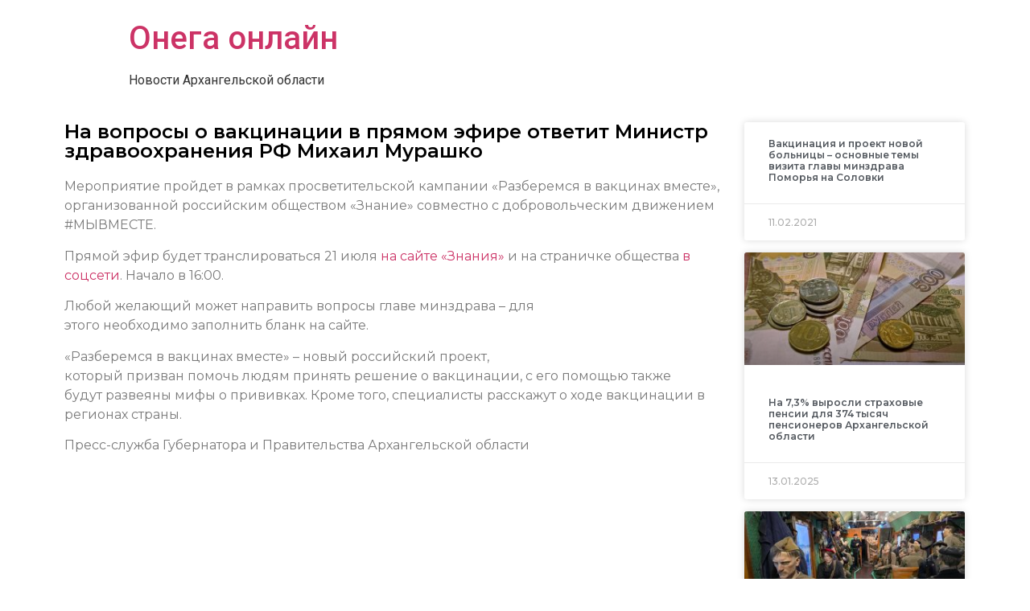

--- FILE ---
content_type: text/html; charset=UTF-8
request_url: https://oneganews.online/2021/07/21/%D0%BD%D0%B0-%D0%B2%D0%BE%D0%BF%D1%80%D0%BE%D1%81%D1%8B-%D0%BE-%D0%B2%D0%B0%D0%BA%D1%86%D0%B8%D0%BD%D0%B0%D1%86%D0%B8%D0%B8-%D0%B2-%D0%BF%D1%80%D1%8F%D0%BC%D0%BE%D0%BC-%D1%8D%D1%84%D0%B8%D1%80%D0%B5/
body_size: 8981
content:
<!doctype html>
<html lang="ru-RU">
<head>
	<meta charset="UTF-8">
		<meta name="viewport" content="width=device-width, initial-scale=1">
	<link rel="profile" href="https://gmpg.org/xfn/11">
	<title>На вопросы о вакцинации в прямом эфире ответит Министр здравоохранения РФ Михаил Мурашко &#8212; Онега онлайн</title>
<meta name='robots' content='max-image-preview:large' />
<link rel="alternate" type="application/rss+xml" title="Онега онлайн &raquo; Лента" href="https://oneganews.online/feed/" />
<link rel="alternate" type="application/rss+xml" title="Онега онлайн &raquo; Лента комментариев" href="https://oneganews.online/comments/feed/" />
<link rel="alternate" type="application/rss+xml" title="Онега онлайн &raquo; Лента комментариев к &laquo;На вопросы о вакцинации в прямом эфире ответит Министр здравоохранения РФ Михаил Мурашко&raquo;" href="https://oneganews.online/2021/07/21/%d0%bd%d0%b0-%d0%b2%d0%be%d0%bf%d1%80%d0%be%d1%81%d1%8b-%d0%be-%d0%b2%d0%b0%d0%ba%d1%86%d0%b8%d0%bd%d0%b0%d1%86%d0%b8%d0%b8-%d0%b2-%d0%bf%d1%80%d1%8f%d0%bc%d0%be%d0%bc-%d1%8d%d1%84%d0%b8%d1%80%d0%b5/feed/" />
<script type="text/javascript">
/* <![CDATA[ */
window._wpemojiSettings = {"baseUrl":"https:\/\/s.w.org\/images\/core\/emoji\/15.0.3\/72x72\/","ext":".png","svgUrl":"https:\/\/s.w.org\/images\/core\/emoji\/15.0.3\/svg\/","svgExt":".svg","source":{"concatemoji":"https:\/\/oneganews.online\/wp-includes\/js\/wp-emoji-release.min.js?ver=6.6.4"}};
/*! This file is auto-generated */
!function(i,n){var o,s,e;function c(e){try{var t={supportTests:e,timestamp:(new Date).valueOf()};sessionStorage.setItem(o,JSON.stringify(t))}catch(e){}}function p(e,t,n){e.clearRect(0,0,e.canvas.width,e.canvas.height),e.fillText(t,0,0);var t=new Uint32Array(e.getImageData(0,0,e.canvas.width,e.canvas.height).data),r=(e.clearRect(0,0,e.canvas.width,e.canvas.height),e.fillText(n,0,0),new Uint32Array(e.getImageData(0,0,e.canvas.width,e.canvas.height).data));return t.every(function(e,t){return e===r[t]})}function u(e,t,n){switch(t){case"flag":return n(e,"\ud83c\udff3\ufe0f\u200d\u26a7\ufe0f","\ud83c\udff3\ufe0f\u200b\u26a7\ufe0f")?!1:!n(e,"\ud83c\uddfa\ud83c\uddf3","\ud83c\uddfa\u200b\ud83c\uddf3")&&!n(e,"\ud83c\udff4\udb40\udc67\udb40\udc62\udb40\udc65\udb40\udc6e\udb40\udc67\udb40\udc7f","\ud83c\udff4\u200b\udb40\udc67\u200b\udb40\udc62\u200b\udb40\udc65\u200b\udb40\udc6e\u200b\udb40\udc67\u200b\udb40\udc7f");case"emoji":return!n(e,"\ud83d\udc26\u200d\u2b1b","\ud83d\udc26\u200b\u2b1b")}return!1}function f(e,t,n){var r="undefined"!=typeof WorkerGlobalScope&&self instanceof WorkerGlobalScope?new OffscreenCanvas(300,150):i.createElement("canvas"),a=r.getContext("2d",{willReadFrequently:!0}),o=(a.textBaseline="top",a.font="600 32px Arial",{});return e.forEach(function(e){o[e]=t(a,e,n)}),o}function t(e){var t=i.createElement("script");t.src=e,t.defer=!0,i.head.appendChild(t)}"undefined"!=typeof Promise&&(o="wpEmojiSettingsSupports",s=["flag","emoji"],n.supports={everything:!0,everythingExceptFlag:!0},e=new Promise(function(e){i.addEventListener("DOMContentLoaded",e,{once:!0})}),new Promise(function(t){var n=function(){try{var e=JSON.parse(sessionStorage.getItem(o));if("object"==typeof e&&"number"==typeof e.timestamp&&(new Date).valueOf()<e.timestamp+604800&&"object"==typeof e.supportTests)return e.supportTests}catch(e){}return null}();if(!n){if("undefined"!=typeof Worker&&"undefined"!=typeof OffscreenCanvas&&"undefined"!=typeof URL&&URL.createObjectURL&&"undefined"!=typeof Blob)try{var e="postMessage("+f.toString()+"("+[JSON.stringify(s),u.toString(),p.toString()].join(",")+"));",r=new Blob([e],{type:"text/javascript"}),a=new Worker(URL.createObjectURL(r),{name:"wpTestEmojiSupports"});return void(a.onmessage=function(e){c(n=e.data),a.terminate(),t(n)})}catch(e){}c(n=f(s,u,p))}t(n)}).then(function(e){for(var t in e)n.supports[t]=e[t],n.supports.everything=n.supports.everything&&n.supports[t],"flag"!==t&&(n.supports.everythingExceptFlag=n.supports.everythingExceptFlag&&n.supports[t]);n.supports.everythingExceptFlag=n.supports.everythingExceptFlag&&!n.supports.flag,n.DOMReady=!1,n.readyCallback=function(){n.DOMReady=!0}}).then(function(){return e}).then(function(){var e;n.supports.everything||(n.readyCallback(),(e=n.source||{}).concatemoji?t(e.concatemoji):e.wpemoji&&e.twemoji&&(t(e.twemoji),t(e.wpemoji)))}))}((window,document),window._wpemojiSettings);
/* ]]> */
</script>
<style id='wp-emoji-styles-inline-css' type='text/css'>

	img.wp-smiley, img.emoji {
		display: inline !important;
		border: none !important;
		box-shadow: none !important;
		height: 1em !important;
		width: 1em !important;
		margin: 0 0.07em !important;
		vertical-align: -0.1em !important;
		background: none !important;
		padding: 0 !important;
	}
</style>
<link rel='stylesheet' id='wp-block-library-css' href='https://oneganews.online/wp-includes/css/dist/block-library/style.min.css?ver=6.6.4' type='text/css' media='all' />
<style id='classic-theme-styles-inline-css' type='text/css'>
/*! This file is auto-generated */
.wp-block-button__link{color:#fff;background-color:#32373c;border-radius:9999px;box-shadow:none;text-decoration:none;padding:calc(.667em + 2px) calc(1.333em + 2px);font-size:1.125em}.wp-block-file__button{background:#32373c;color:#fff;text-decoration:none}
</style>
<style id='global-styles-inline-css' type='text/css'>
:root{--wp--preset--aspect-ratio--square: 1;--wp--preset--aspect-ratio--4-3: 4/3;--wp--preset--aspect-ratio--3-4: 3/4;--wp--preset--aspect-ratio--3-2: 3/2;--wp--preset--aspect-ratio--2-3: 2/3;--wp--preset--aspect-ratio--16-9: 16/9;--wp--preset--aspect-ratio--9-16: 9/16;--wp--preset--color--black: #000000;--wp--preset--color--cyan-bluish-gray: #abb8c3;--wp--preset--color--white: #ffffff;--wp--preset--color--pale-pink: #f78da7;--wp--preset--color--vivid-red: #cf2e2e;--wp--preset--color--luminous-vivid-orange: #ff6900;--wp--preset--color--luminous-vivid-amber: #fcb900;--wp--preset--color--light-green-cyan: #7bdcb5;--wp--preset--color--vivid-green-cyan: #00d084;--wp--preset--color--pale-cyan-blue: #8ed1fc;--wp--preset--color--vivid-cyan-blue: #0693e3;--wp--preset--color--vivid-purple: #9b51e0;--wp--preset--gradient--vivid-cyan-blue-to-vivid-purple: linear-gradient(135deg,rgba(6,147,227,1) 0%,rgb(155,81,224) 100%);--wp--preset--gradient--light-green-cyan-to-vivid-green-cyan: linear-gradient(135deg,rgb(122,220,180) 0%,rgb(0,208,130) 100%);--wp--preset--gradient--luminous-vivid-amber-to-luminous-vivid-orange: linear-gradient(135deg,rgba(252,185,0,1) 0%,rgba(255,105,0,1) 100%);--wp--preset--gradient--luminous-vivid-orange-to-vivid-red: linear-gradient(135deg,rgba(255,105,0,1) 0%,rgb(207,46,46) 100%);--wp--preset--gradient--very-light-gray-to-cyan-bluish-gray: linear-gradient(135deg,rgb(238,238,238) 0%,rgb(169,184,195) 100%);--wp--preset--gradient--cool-to-warm-spectrum: linear-gradient(135deg,rgb(74,234,220) 0%,rgb(151,120,209) 20%,rgb(207,42,186) 40%,rgb(238,44,130) 60%,rgb(251,105,98) 80%,rgb(254,248,76) 100%);--wp--preset--gradient--blush-light-purple: linear-gradient(135deg,rgb(255,206,236) 0%,rgb(152,150,240) 100%);--wp--preset--gradient--blush-bordeaux: linear-gradient(135deg,rgb(254,205,165) 0%,rgb(254,45,45) 50%,rgb(107,0,62) 100%);--wp--preset--gradient--luminous-dusk: linear-gradient(135deg,rgb(255,203,112) 0%,rgb(199,81,192) 50%,rgb(65,88,208) 100%);--wp--preset--gradient--pale-ocean: linear-gradient(135deg,rgb(255,245,203) 0%,rgb(182,227,212) 50%,rgb(51,167,181) 100%);--wp--preset--gradient--electric-grass: linear-gradient(135deg,rgb(202,248,128) 0%,rgb(113,206,126) 100%);--wp--preset--gradient--midnight: linear-gradient(135deg,rgb(2,3,129) 0%,rgb(40,116,252) 100%);--wp--preset--font-size--small: 13px;--wp--preset--font-size--medium: 20px;--wp--preset--font-size--large: 36px;--wp--preset--font-size--x-large: 42px;--wp--preset--spacing--20: 0.44rem;--wp--preset--spacing--30: 0.67rem;--wp--preset--spacing--40: 1rem;--wp--preset--spacing--50: 1.5rem;--wp--preset--spacing--60: 2.25rem;--wp--preset--spacing--70: 3.38rem;--wp--preset--spacing--80: 5.06rem;--wp--preset--shadow--natural: 6px 6px 9px rgba(0, 0, 0, 0.2);--wp--preset--shadow--deep: 12px 12px 50px rgba(0, 0, 0, 0.4);--wp--preset--shadow--sharp: 6px 6px 0px rgba(0, 0, 0, 0.2);--wp--preset--shadow--outlined: 6px 6px 0px -3px rgba(255, 255, 255, 1), 6px 6px rgba(0, 0, 0, 1);--wp--preset--shadow--crisp: 6px 6px 0px rgba(0, 0, 0, 1);}:where(.is-layout-flex){gap: 0.5em;}:where(.is-layout-grid){gap: 0.5em;}body .is-layout-flex{display: flex;}.is-layout-flex{flex-wrap: wrap;align-items: center;}.is-layout-flex > :is(*, div){margin: 0;}body .is-layout-grid{display: grid;}.is-layout-grid > :is(*, div){margin: 0;}:where(.wp-block-columns.is-layout-flex){gap: 2em;}:where(.wp-block-columns.is-layout-grid){gap: 2em;}:where(.wp-block-post-template.is-layout-flex){gap: 1.25em;}:where(.wp-block-post-template.is-layout-grid){gap: 1.25em;}.has-black-color{color: var(--wp--preset--color--black) !important;}.has-cyan-bluish-gray-color{color: var(--wp--preset--color--cyan-bluish-gray) !important;}.has-white-color{color: var(--wp--preset--color--white) !important;}.has-pale-pink-color{color: var(--wp--preset--color--pale-pink) !important;}.has-vivid-red-color{color: var(--wp--preset--color--vivid-red) !important;}.has-luminous-vivid-orange-color{color: var(--wp--preset--color--luminous-vivid-orange) !important;}.has-luminous-vivid-amber-color{color: var(--wp--preset--color--luminous-vivid-amber) !important;}.has-light-green-cyan-color{color: var(--wp--preset--color--light-green-cyan) !important;}.has-vivid-green-cyan-color{color: var(--wp--preset--color--vivid-green-cyan) !important;}.has-pale-cyan-blue-color{color: var(--wp--preset--color--pale-cyan-blue) !important;}.has-vivid-cyan-blue-color{color: var(--wp--preset--color--vivid-cyan-blue) !important;}.has-vivid-purple-color{color: var(--wp--preset--color--vivid-purple) !important;}.has-black-background-color{background-color: var(--wp--preset--color--black) !important;}.has-cyan-bluish-gray-background-color{background-color: var(--wp--preset--color--cyan-bluish-gray) !important;}.has-white-background-color{background-color: var(--wp--preset--color--white) !important;}.has-pale-pink-background-color{background-color: var(--wp--preset--color--pale-pink) !important;}.has-vivid-red-background-color{background-color: var(--wp--preset--color--vivid-red) !important;}.has-luminous-vivid-orange-background-color{background-color: var(--wp--preset--color--luminous-vivid-orange) !important;}.has-luminous-vivid-amber-background-color{background-color: var(--wp--preset--color--luminous-vivid-amber) !important;}.has-light-green-cyan-background-color{background-color: var(--wp--preset--color--light-green-cyan) !important;}.has-vivid-green-cyan-background-color{background-color: var(--wp--preset--color--vivid-green-cyan) !important;}.has-pale-cyan-blue-background-color{background-color: var(--wp--preset--color--pale-cyan-blue) !important;}.has-vivid-cyan-blue-background-color{background-color: var(--wp--preset--color--vivid-cyan-blue) !important;}.has-vivid-purple-background-color{background-color: var(--wp--preset--color--vivid-purple) !important;}.has-black-border-color{border-color: var(--wp--preset--color--black) !important;}.has-cyan-bluish-gray-border-color{border-color: var(--wp--preset--color--cyan-bluish-gray) !important;}.has-white-border-color{border-color: var(--wp--preset--color--white) !important;}.has-pale-pink-border-color{border-color: var(--wp--preset--color--pale-pink) !important;}.has-vivid-red-border-color{border-color: var(--wp--preset--color--vivid-red) !important;}.has-luminous-vivid-orange-border-color{border-color: var(--wp--preset--color--luminous-vivid-orange) !important;}.has-luminous-vivid-amber-border-color{border-color: var(--wp--preset--color--luminous-vivid-amber) !important;}.has-light-green-cyan-border-color{border-color: var(--wp--preset--color--light-green-cyan) !important;}.has-vivid-green-cyan-border-color{border-color: var(--wp--preset--color--vivid-green-cyan) !important;}.has-pale-cyan-blue-border-color{border-color: var(--wp--preset--color--pale-cyan-blue) !important;}.has-vivid-cyan-blue-border-color{border-color: var(--wp--preset--color--vivid-cyan-blue) !important;}.has-vivid-purple-border-color{border-color: var(--wp--preset--color--vivid-purple) !important;}.has-vivid-cyan-blue-to-vivid-purple-gradient-background{background: var(--wp--preset--gradient--vivid-cyan-blue-to-vivid-purple) !important;}.has-light-green-cyan-to-vivid-green-cyan-gradient-background{background: var(--wp--preset--gradient--light-green-cyan-to-vivid-green-cyan) !important;}.has-luminous-vivid-amber-to-luminous-vivid-orange-gradient-background{background: var(--wp--preset--gradient--luminous-vivid-amber-to-luminous-vivid-orange) !important;}.has-luminous-vivid-orange-to-vivid-red-gradient-background{background: var(--wp--preset--gradient--luminous-vivid-orange-to-vivid-red) !important;}.has-very-light-gray-to-cyan-bluish-gray-gradient-background{background: var(--wp--preset--gradient--very-light-gray-to-cyan-bluish-gray) !important;}.has-cool-to-warm-spectrum-gradient-background{background: var(--wp--preset--gradient--cool-to-warm-spectrum) !important;}.has-blush-light-purple-gradient-background{background: var(--wp--preset--gradient--blush-light-purple) !important;}.has-blush-bordeaux-gradient-background{background: var(--wp--preset--gradient--blush-bordeaux) !important;}.has-luminous-dusk-gradient-background{background: var(--wp--preset--gradient--luminous-dusk) !important;}.has-pale-ocean-gradient-background{background: var(--wp--preset--gradient--pale-ocean) !important;}.has-electric-grass-gradient-background{background: var(--wp--preset--gradient--electric-grass) !important;}.has-midnight-gradient-background{background: var(--wp--preset--gradient--midnight) !important;}.has-small-font-size{font-size: var(--wp--preset--font-size--small) !important;}.has-medium-font-size{font-size: var(--wp--preset--font-size--medium) !important;}.has-large-font-size{font-size: var(--wp--preset--font-size--large) !important;}.has-x-large-font-size{font-size: var(--wp--preset--font-size--x-large) !important;}
:where(.wp-block-post-template.is-layout-flex){gap: 1.25em;}:where(.wp-block-post-template.is-layout-grid){gap: 1.25em;}
:where(.wp-block-columns.is-layout-flex){gap: 2em;}:where(.wp-block-columns.is-layout-grid){gap: 2em;}
:root :where(.wp-block-pullquote){font-size: 1.5em;line-height: 1.6;}
</style>
<link rel='stylesheet' id='hello-elementor-css' href='https://oneganews.online/wp-content/themes/hello-elementor/style.min.css?ver=2.5.0' type='text/css' media='all' />
<link rel='stylesheet' id='hello-elementor-theme-style-css' href='https://oneganews.online/wp-content/themes/hello-elementor/theme.min.css?ver=2.5.0' type='text/css' media='all' />
<link rel='stylesheet' id='elementor-icons-css' href='https://oneganews.online/wp-content/plugins/elementor/assets/lib/eicons/css/elementor-icons.min.css?ver=5.15.0' type='text/css' media='all' />
<link rel='stylesheet' id='elementor-frontend-legacy-css' href='https://oneganews.online/wp-content/plugins/elementor/assets/css/frontend-legacy.min.css?ver=3.6.6' type='text/css' media='all' />
<link rel='stylesheet' id='elementor-frontend-css' href='https://oneganews.online/wp-content/plugins/elementor/assets/css/frontend.min.css?ver=3.6.6' type='text/css' media='all' />
<link rel='stylesheet' id='elementor-post-3-css' href='https://oneganews.online/wp-content/uploads/sites/13/elementor/css/post-3.css?ver=1696853291' type='text/css' media='all' />
<link rel='stylesheet' id='elementor-pro-css' href='https://oneganews.online/wp-content/plugins/elementor-pro/assets/css/frontend.min.css?ver=3.0.10' type='text/css' media='all' />
<link rel='stylesheet' id='elementor-global-css' href='https://oneganews.online/wp-content/uploads/sites/13/elementor/css/global.css?ver=1696853291' type='text/css' media='all' />
<link rel='stylesheet' id='elementor-post-230-css' href='https://oneganews.online/wp-content/uploads/sites/13/elementor/css/post-230.css?ver=1696853662' type='text/css' media='all' />
<link rel='stylesheet' id='google-fonts-1-css' href='https://fonts.googleapis.com/css?family=Roboto%3A100%2C100italic%2C200%2C200italic%2C300%2C300italic%2C400%2C400italic%2C500%2C500italic%2C600%2C600italic%2C700%2C700italic%2C800%2C800italic%2C900%2C900italic%7CRoboto+Slab%3A100%2C100italic%2C200%2C200italic%2C300%2C300italic%2C400%2C400italic%2C500%2C500italic%2C600%2C600italic%2C700%2C700italic%2C800%2C800italic%2C900%2C900italic%7CMontserrat%3A100%2C100italic%2C200%2C200italic%2C300%2C300italic%2C400%2C400italic%2C500%2C500italic%2C600%2C600italic%2C700%2C700italic%2C800%2C800italic%2C900%2C900italic&#038;display=auto&#038;subset=cyrillic&#038;ver=6.6.4' type='text/css' media='all' />
<link rel="https://api.w.org/" href="https://oneganews.online/wp-json/" /><link rel="alternate" title="JSON" type="application/json" href="https://oneganews.online/wp-json/wp/v2/posts/153835" /><link rel="EditURI" type="application/rsd+xml" title="RSD" href="https://oneganews.online/xmlrpc.php?rsd" />
<meta name="generator" content="WordPress 6.6.4" />
<link rel="canonical" href="https://oneganews.online/2021/07/21/%d0%bd%d0%b0-%d0%b2%d0%be%d0%bf%d1%80%d0%be%d1%81%d1%8b-%d0%be-%d0%b2%d0%b0%d0%ba%d1%86%d0%b8%d0%bd%d0%b0%d1%86%d0%b8%d0%b8-%d0%b2-%d0%bf%d1%80%d1%8f%d0%bc%d0%be%d0%bc-%d1%8d%d1%84%d0%b8%d1%80%d0%b5/" />
<link rel='shortlink' href='https://oneganews.online/?p=153835' />
<link rel="alternate" title="oEmbed (JSON)" type="application/json+oembed" href="https://oneganews.online/wp-json/oembed/1.0/embed?url=https%3A%2F%2Foneganews.online%2F2021%2F07%2F21%2F%25d0%25bd%25d0%25b0-%25d0%25b2%25d0%25be%25d0%25bf%25d1%2580%25d0%25be%25d1%2581%25d1%258b-%25d0%25be-%25d0%25b2%25d0%25b0%25d0%25ba%25d1%2586%25d0%25b8%25d0%25bd%25d0%25b0%25d1%2586%25d0%25b8%25d0%25b8-%25d0%25b2-%25d0%25bf%25d1%2580%25d1%258f%25d0%25bc%25d0%25be%25d0%25bc-%25d1%258d%25d1%2584%25d0%25b8%25d1%2580%25d0%25b5%2F" />
<link rel="alternate" title="oEmbed (XML)" type="text/xml+oembed" href="https://oneganews.online/wp-json/oembed/1.0/embed?url=https%3A%2F%2Foneganews.online%2F2021%2F07%2F21%2F%25d0%25bd%25d0%25b0-%25d0%25b2%25d0%25be%25d0%25bf%25d1%2580%25d0%25be%25d1%2581%25d1%258b-%25d0%25be-%25d0%25b2%25d0%25b0%25d0%25ba%25d1%2586%25d0%25b8%25d0%25bd%25d0%25b0%25d1%2586%25d0%25b8%25d0%25b8-%25d0%25b2-%25d0%25bf%25d1%2580%25d1%258f%25d0%25bc%25d0%25be%25d0%25bc-%25d1%258d%25d1%2584%25d0%25b8%25d1%2580%25d0%25b5%2F&#038;format=xml" />
		
<link rel="icon" href="https://oneganews.online/wp-content/uploads/sites/13/2021/10/cropped-3-32x32.png" sizes="32x32" />
<link rel="icon" href="https://oneganews.online/wp-content/uploads/sites/13/2021/10/cropped-3-192x192.png" sizes="192x192" />
<link rel="apple-touch-icon" href="https://oneganews.online/wp-content/uploads/sites/13/2021/10/cropped-3-180x180.png" />
<meta name="msapplication-TileImage" content="https://oneganews.online/wp-content/uploads/sites/13/2021/10/cropped-3-270x270.png" />
</head>
<body data-rsssl=1 class="post-template-default single single-post postid-153835 single-format-standard elementor-default elementor-kit-3 elementor-page-230">

<a class="skip-link screen-reader-text" href="#content">
	Перейти к содержимому</a>

<header id="site-header" class="site-header" role="banner">

	<div class="site-branding">
					<h1 class="site-title">
				<a href="https://oneganews.online/" title="Главная" rel="home">
					Онега онлайн				</a>
			</h1>
			<p class="site-description">
				Новости Архангельской области			</p>
			</div>

	</header>
		<div data-elementor-type="single-post" data-elementor-id="230" class="elementor elementor-230 elementor-location-single post-153835 post type-post status-publish format-standard hentry category-4">
		<div class="elementor-section-wrap">
					<section class="elementor-section elementor-top-section elementor-element elementor-element-2ee4a17b elementor-section-boxed elementor-section-height-default elementor-section-height-default" data-id="2ee4a17b" data-element_type="section">
						<div class="elementor-container elementor-column-gap-default">
							<div class="elementor-row">
					<div class="elementor-column elementor-col-50 elementor-top-column elementor-element elementor-element-4b959e5" data-id="4b959e5" data-element_type="column">
			<div class="elementor-column-wrap elementor-element-populated">
							<div class="elementor-widget-wrap">
						<div class="elementor-element elementor-element-5c45be8a elementor-invisible elementor-widget elementor-widget-theme-post-title elementor-page-title elementor-widget-heading" data-id="5c45be8a" data-element_type="widget" data-settings="{&quot;_animation&quot;:&quot;fadeInLeft&quot;}" data-widget_type="theme-post-title.default">
				<div class="elementor-widget-container">
			<h1 class="elementor-heading-title elementor-size-default">На вопросы о вакцинации в прямом эфире ответит Министр здравоохранения РФ Михаил Мурашко</h1>		</div>
				</div>
				<div class="elementor-element elementor-element-3acad008 elementor-invisible elementor-widget elementor-widget-theme-post-content" data-id="3acad008" data-element_type="widget" data-settings="{&quot;_animation&quot;:&quot;fadeInUp&quot;}" data-widget_type="theme-post-content.default">
				<div class="elementor-widget-container">
			<p>Мероприятие пройдет в рамках просветительской кампании «Разберемся в вакцинах вместе», организованной российским обществом «Знание» совместно с добровольческим движением #МЫВМЕСТЕ.</p>
<p><span>Прямой эфир будет транслироваться 21 июля <a href="https://covid.znanierussia.ru/">на сайте «Знания»</a> и на страничке общества <a href="https://vk.com/znanierussia">в соцсети</a>. Начало в 16:00.</span></p>
<p>Любой желающий может направить вопросы главе минздрава&nbsp;– для<br />
этого необходимо заполнить бланк на сайте.</p>
<p>«Разберемся в вакцинах вместе»&nbsp;– новый российский проект,<br />
который призван помочь людям принять решение о вакцинации, с его помощью также<br />
будут развеяны мифы о прививках. Кроме того, специалисты расскажут о ходе вакцинации в регионах страны.</p>
<p class="fe-item-doc-author">Пресс-служба Губернатора и Правительства Архангельской области</p>
		</div>
				</div>
						</div>
					</div>
		</div>
				<div class="elementor-column elementor-col-50 elementor-top-column elementor-element elementor-element-4645a17c" data-id="4645a17c" data-element_type="column">
			<div class="elementor-column-wrap elementor-element-populated">
							<div class="elementor-widget-wrap">
						<div class="elementor-element elementor-element-65a2574 elementor-grid-1 elementor-grid-tablet-2 elementor-grid-mobile-1 elementor-posts--thumbnail-top elementor-card-shadow-yes elementor-posts__hover-gradient elementor-widget elementor-widget-posts" data-id="65a2574" data-element_type="widget" data-settings="{&quot;cards_row_gap&quot;:{&quot;unit&quot;:&quot;px&quot;,&quot;size&quot;:15,&quot;sizes&quot;:[]},&quot;cards_columns&quot;:&quot;1&quot;,&quot;cards_columns_tablet&quot;:&quot;2&quot;,&quot;cards_columns_mobile&quot;:&quot;1&quot;}" data-widget_type="posts.cards">
				<div class="elementor-widget-container">
					<div class="elementor-posts-container elementor-posts elementor-posts--skin-cards elementor-grid">
				<article class="elementor-post elementor-grid-item post-19431 post type-post status-publish format-standard hentry category-4">
			<div class="elementor-post__card">
				<div class="elementor-post__text">
				<h3 class="elementor-post__title">
			<a href="https://oneganews.online/2021/02/11/%d0%b2%d0%b0%d0%ba%d1%86%d0%b8%d0%bd%d0%b0%d1%86%d0%b8%d1%8f-%d0%b8-%d0%bf%d1%80%d0%be%d0%b5%d0%ba%d1%82-%d0%bd%d0%be%d0%b2%d0%be%d0%b9-%d0%b1%d0%be%d0%bb%d1%8c%d0%bd%d0%b8%d1%86%d1%8b/" >
				Вакцинация и проект новой больницы – основные темы визита главы минздрава Поморья на Соловки			</a>
		</h3>
				</div>
				<div class="elementor-post__meta-data">
					<span class="elementor-post-date">
			11.02.2021		</span>
				</div>
					</div>
		</article>
				<article class="elementor-post elementor-grid-item post-207359 post type-post status-publish format-standard has-post-thumbnail hentry category-3 category-185 tag-27">
			<div class="elementor-post__card">
				<a class="elementor-post__thumbnail__link" href="https://oneganews.online/2025/01/13/%d0%bd%d0%b0-73-%d0%b2%d1%8b%d1%80%d0%be%d1%81%d0%bb%d0%b8-%d1%81%d1%82%d1%80%d0%b0%d1%85%d0%be%d0%b2%d1%8b%d0%b5-%d0%bf%d0%b5%d0%bd%d1%81%d0%b8%d0%b8-%d0%b4%d0%bb%d1%8f-374-%d1%82%d1%8b%d1%81%d1%8f/" >
			<div class="elementor-post__thumbnail"><img width="300" height="225" src="https://oneganews.online/wp-content/uploads/sites/13/2025/01/67849eb2a78a5_1102x826-300x225.jpg" class="attachment-medium size-medium" alt="" decoding="async" fetchpriority="high" srcset="https://oneganews.online/wp-content/uploads/sites/13/2025/01/67849eb2a78a5_1102x826-300x225.jpg 300w, https://oneganews.online/wp-content/uploads/sites/13/2025/01/67849eb2a78a5_1102x826-1024x768.jpg 1024w, https://oneganews.online/wp-content/uploads/sites/13/2025/01/67849eb2a78a5_1102x826-768x576.jpg 768w, https://oneganews.online/wp-content/uploads/sites/13/2025/01/67849eb2a78a5_1102x826.jpg 1102w" sizes="(max-width: 300px) 100vw, 300px" /></div>
		</a>
				<div class="elementor-post__text">
				<h3 class="elementor-post__title">
			<a href="https://oneganews.online/2025/01/13/%d0%bd%d0%b0-73-%d0%b2%d1%8b%d1%80%d0%be%d1%81%d0%bb%d0%b8-%d1%81%d1%82%d1%80%d0%b0%d1%85%d0%be%d0%b2%d1%8b%d0%b5-%d0%bf%d0%b5%d0%bd%d1%81%d0%b8%d0%b8-%d0%b4%d0%bb%d1%8f-374-%d1%82%d1%8b%d1%81%d1%8f/" >
				На 7,3% выросли страховые пенсии для 374 тысяч пенсионеров Архангельской области			</a>
		</h3>
				</div>
				<div class="elementor-post__meta-data">
					<span class="elementor-post-date">
			13.01.2025		</span>
				</div>
					</div>
		</article>
				<article class="elementor-post elementor-grid-item post-208400 post type-post status-publish format-standard has-post-thumbnail hentry category-186 category-185 tag-30">
			<div class="elementor-post__card">
				<a class="elementor-post__thumbnail__link" href="https://oneganews.online/2025/06/04/%d0%bf%d0%b5%d1%80%d0%b5%d0%b4%d0%b2%d0%b8%d0%b6%d0%bd%d0%b0%d1%8f-%d0%b2%d1%8b%d1%81%d1%82%d0%b0%d0%b2%d0%ba%d0%b0-%d0%bf%d0%be%d0%b5%d0%b7%d0%b4-%d0%bf%d0%be%d0%b1%d0%b5%d0%b4%d1%8b/" >
			<div class="elementor-post__thumbnail"><img width="300" height="225" src="https://oneganews.online/wp-content/uploads/sites/13/2025/06/train-683eff1a955e2_1102x826-300x225.jpg" class="attachment-medium size-medium" alt="" decoding="async" srcset="https://oneganews.online/wp-content/uploads/sites/13/2025/06/train-683eff1a955e2_1102x826-300x225.jpg 300w, https://oneganews.online/wp-content/uploads/sites/13/2025/06/train-683eff1a955e2_1102x826-1024x768.jpg 1024w, https://oneganews.online/wp-content/uploads/sites/13/2025/06/train-683eff1a955e2_1102x826-768x576.jpg 768w, https://oneganews.online/wp-content/uploads/sites/13/2025/06/train-683eff1a955e2_1102x826.jpg 1102w" sizes="(max-width: 300px) 100vw, 300px" /></div>
		</a>
				<div class="elementor-post__text">
				<h3 class="elementor-post__title">
			<a href="https://oneganews.online/2025/06/04/%d0%bf%d0%b5%d1%80%d0%b5%d0%b4%d0%b2%d0%b8%d0%b6%d0%bd%d0%b0%d1%8f-%d0%b2%d1%8b%d1%81%d1%82%d0%b0%d0%b2%d0%ba%d0%b0-%d0%bf%d0%be%d0%b5%d0%b7%d0%b4-%d0%bf%d0%be%d0%b1%d0%b5%d0%b4%d1%8b/" >
				Передвижная выставка «Поезд Победы» с успехом работает в Архангельске			</a>
		</h3>
				</div>
				<div class="elementor-post__meta-data">
					<span class="elementor-post-date">
			04.06.2025		</span>
				</div>
					</div>
		</article>
				<article class="elementor-post elementor-grid-item post-27431 post type-post status-publish format-standard hentry category-5">
			<div class="elementor-post__card">
				<div class="elementor-post__text">
				<h3 class="elementor-post__title">
			<a href="https://oneganews.online/2021/02/18/%d0%bf%d0%be%d0%b4%d1%80%d0%be%d1%81%d1%82%d0%ba%d0%b8-%d0%b8%d0%b7-%d0%b0%d1%80%d1%85%d0%b0%d0%bd%d0%b3%d0%b5%d0%bb%d1%8c%d1%81%d0%ba%d0%b0-%d1%81%d0%be%d0%b7%d0%b4%d0%b0%d0%bb%d0%b8-%d0%b8%d0%bd/" >
				Подростки из Архангельска создали интернет-магазин для продажи наркотиков			</a>
		</h3>
				</div>
				<div class="elementor-post__meta-data">
					<span class="elementor-post-date">
			18.02.2021		</span>
				</div>
					</div>
		</article>
				<article class="elementor-post elementor-grid-item post-29829 post type-post status-publish format-standard hentry category-3">
			<div class="elementor-post__card">
				<div class="elementor-post__text">
				<h3 class="elementor-post__title">
			<a href="https://oneganews.online/2021/02/20/%d0%b3%d1%80%d0%b0%d1%84%d0%b8%d0%ba-%d1%80%d0%b0%d0%b1%d0%be%d1%82%d1%8b-%d0%ba%d0%b0%d0%b4%d0%b0%d1%81%d1%82%d1%80%d0%be%d0%b2%d0%be%d0%b9-%d0%bf%d0%b0%d0%bb%d0%b0%d1%82%d1%8b/" >
				График работы Кадастровой палаты			</a>
		</h3>
				</div>
				<div class="elementor-post__meta-data">
					<span class="elementor-post-date">
			20.02.2021		</span>
				</div>
					</div>
		</article>
				<article class="elementor-post elementor-grid-item post-66212 post type-post status-publish format-standard hentry category-5">
			<div class="elementor-post__card">
				<div class="elementor-post__text">
				<h3 class="elementor-post__title">
			<a href="https://oneganews.online/2021/04/20/%d0%b0%d1%8d%d1%80%d0%be%d1%84%d0%bb%d0%be%d1%82-%d0%b7%d0%b0%d0%bf%d1%83%d1%81%d1%82%d0%b8%d1%82-%d0%bf%d1%80%d1%8f%d0%bc%d1%8b%d0%b5-%d1%80%d0%b5%d0%b9%d1%81%d1%8b-%d0%b8%d0%b7-%d0%b0/" >
				«Аэрофлот» запустит прямые рейсы из Архангельска в Сочи и Анапу			</a>
		</h3>
				</div>
				<div class="elementor-post__meta-data">
					<span class="elementor-post-date">
			20.04.2021		</span>
				</div>
					</div>
		</article>
				</div>
				</div>
				</div>
						</div>
					</div>
		</div>
								</div>
					</div>
		</section>
				</div>
		</div>
		<footer id="site-footer" class="site-footer" role="contentinfo">
	</footer>

<link rel='stylesheet' id='e-animations-css' href='https://oneganews.online/wp-content/plugins/elementor/assets/lib/animations/animations.min.css?ver=3.6.6' type='text/css' media='all' />
<script type="text/javascript" src="https://oneganews.online/wp-includes/js/imagesloaded.min.js?ver=5.0.0" id="imagesloaded-js"></script>
<script type="text/javascript" src="https://oneganews.online/wp-content/plugins/elementor/assets/js/webpack.runtime.min.js?ver=3.6.6" id="elementor-webpack-runtime-js"></script>
<script type="text/javascript" src="https://oneganews.online/wp-includes/js/jquery/jquery.min.js?ver=3.7.1" id="jquery-core-js"></script>
<script type="text/javascript" src="https://oneganews.online/wp-includes/js/jquery/jquery-migrate.min.js?ver=3.4.1" id="jquery-migrate-js"></script>
<script type="text/javascript" src="https://oneganews.online/wp-content/plugins/elementor/assets/js/frontend-modules.min.js?ver=3.6.6" id="elementor-frontend-modules-js"></script>
<script type="text/javascript" src="https://oneganews.online/wp-content/plugins/elementor-pro/assets/lib/sticky/jquery.sticky.min.js?ver=3.0.10" id="elementor-sticky-js"></script>
<script type="text/javascript" id="elementor-pro-frontend-js-before">
/* <![CDATA[ */
var ElementorProFrontendConfig = {"ajaxurl":"https:\/\/oneganews.online\/wp-admin\/admin-ajax.php","nonce":"2c0ba9b8c7","i18n":{"toc_no_headings_found":"No headings were found on this page."},"shareButtonsNetworks":{"facebook":{"title":"Facebook","has_counter":true},"twitter":{"title":"Twitter"},"google":{"title":"Google+","has_counter":true},"linkedin":{"title":"LinkedIn","has_counter":true},"pinterest":{"title":"Pinterest","has_counter":true},"reddit":{"title":"Reddit","has_counter":true},"vk":{"title":"VK","has_counter":true},"odnoklassniki":{"title":"OK","has_counter":true},"tumblr":{"title":"Tumblr"},"digg":{"title":"Digg"},"skype":{"title":"Skype"},"stumbleupon":{"title":"StumbleUpon","has_counter":true},"mix":{"title":"Mix"},"telegram":{"title":"Telegram"},"pocket":{"title":"Pocket","has_counter":true},"xing":{"title":"XING","has_counter":true},"whatsapp":{"title":"WhatsApp"},"email":{"title":"Email"},"print":{"title":"Print"}},"facebook_sdk":{"lang":"ru_RU","app_id":""},"lottie":{"defaultAnimationUrl":"https:\/\/oneganews.online\/wp-content\/plugins\/elementor-pro\/modules\/lottie\/assets\/animations\/default.json"}};
/* ]]> */
</script>
<script type="text/javascript" src="https://oneganews.online/wp-content/plugins/elementor-pro/assets/js/frontend.min.js?ver=3.0.10" id="elementor-pro-frontend-js"></script>
<script type="text/javascript" src="https://oneganews.online/wp-content/plugins/elementor/assets/lib/waypoints/waypoints.min.js?ver=4.0.2" id="elementor-waypoints-js"></script>
<script type="text/javascript" src="https://oneganews.online/wp-includes/js/jquery/ui/core.min.js?ver=1.13.3" id="jquery-ui-core-js"></script>
<script type="text/javascript" src="https://oneganews.online/wp-content/plugins/elementor/assets/lib/swiper/swiper.min.js?ver=5.3.6" id="swiper-js"></script>
<script type="text/javascript" src="https://oneganews.online/wp-content/plugins/elementor/assets/lib/share-link/share-link.min.js?ver=3.6.6" id="share-link-js"></script>
<script type="text/javascript" src="https://oneganews.online/wp-content/plugins/elementor/assets/lib/dialog/dialog.min.js?ver=4.9.0" id="elementor-dialog-js"></script>
<script type="text/javascript" id="elementor-frontend-js-before">
/* <![CDATA[ */
var elementorFrontendConfig = {"environmentMode":{"edit":false,"wpPreview":false,"isScriptDebug":false},"i18n":{"shareOnFacebook":"\u041f\u043e\u0434\u0435\u043b\u0438\u0442\u044c\u0441\u044f \u0432 Facebook","shareOnTwitter":"\u041f\u043e\u0434\u0435\u043b\u0438\u0442\u044c\u0441\u044f \u0432 Twitter","pinIt":"\u0417\u0430\u043f\u0438\u043d\u0438\u0442\u044c","download":"\u0421\u043a\u0430\u0447\u0430\u0442\u044c","downloadImage":"\u0421\u043a\u0430\u0447\u0430\u0442\u044c \u0438\u0437\u043e\u0431\u0440\u0430\u0436\u0435\u043d\u0438\u0435","fullscreen":"\u0412\u043e \u0432\u0435\u0441\u044c \u044d\u043a\u0440\u0430\u043d","zoom":"\u0423\u0432\u0435\u043b\u0438\u0447\u0435\u043d\u0438\u0435","share":"\u041f\u043e\u0434\u0435\u043b\u0438\u0442\u044c\u0441\u044f","playVideo":"\u041f\u0440\u043e\u0438\u0433\u0440\u0430\u0442\u044c \u0432\u0438\u0434\u0435\u043e","previous":"\u041d\u0430\u0437\u0430\u0434","next":"\u0414\u0430\u043b\u0435\u0435","close":"\u0417\u0430\u043a\u0440\u044b\u0442\u044c"},"is_rtl":false,"breakpoints":{"xs":0,"sm":480,"md":768,"lg":1025,"xl":1440,"xxl":1600},"responsive":{"breakpoints":{"mobile":{"label":"\u0422\u0435\u043b\u0435\u0444\u043e\u043d","value":767,"default_value":767,"direction":"max","is_enabled":true},"mobile_extra":{"label":"\u0422\u0435\u043b\u0435\u0444\u043e\u043d \u0414\u043e\u043f\u043e\u043b\u043d\u0438\u0442\u0435\u043b\u044c\u043d\u043e\u0435","value":880,"default_value":880,"direction":"max","is_enabled":false},"tablet":{"label":"\u041f\u043b\u0430\u043d\u0448\u0435\u0442","value":1024,"default_value":1024,"direction":"max","is_enabled":true},"tablet_extra":{"label":"\u041f\u043b\u0430\u043d\u0448\u0435\u0442 \u0414\u043e\u043f\u043e\u043b\u043d\u0438\u0442\u0435\u043b\u044c\u043d\u043e\u0435","value":1200,"default_value":1200,"direction":"max","is_enabled":false},"laptop":{"label":"\u041d\u043e\u0443\u0442\u0431\u0443\u043a","value":1366,"default_value":1366,"direction":"max","is_enabled":false},"widescreen":{"label":"\u0428\u0438\u0440\u043e\u043a\u043e\u0444\u043e\u0440\u043c\u0430\u0442\u043d\u044b\u0435","value":2400,"default_value":2400,"direction":"min","is_enabled":false}}},"version":"3.6.6","is_static":false,"experimentalFeatures":{"e_import_export":true,"e_hidden_wordpress_widgets":true,"landing-pages":true,"elements-color-picker":true,"favorite-widgets":true,"admin-top-bar":true},"urls":{"assets":"https:\/\/oneganews.online\/wp-content\/plugins\/elementor\/assets\/"},"settings":{"page":[],"editorPreferences":[]},"kit":{"active_breakpoints":["viewport_mobile","viewport_tablet"],"global_image_lightbox":"yes","lightbox_enable_counter":"yes","lightbox_enable_fullscreen":"yes","lightbox_enable_zoom":"yes","lightbox_enable_share":"yes","lightbox_title_src":"title","lightbox_description_src":"description"},"post":{"id":153835,"title":"%D0%9D%D0%B0%20%D0%B2%D0%BE%D0%BF%D1%80%D0%BE%D1%81%D1%8B%20%D0%BE%20%D0%B2%D0%B0%D0%BA%D1%86%D0%B8%D0%BD%D0%B0%D1%86%D0%B8%D0%B8%20%D0%B2%20%D0%BF%D1%80%D1%8F%D0%BC%D0%BE%D0%BC%20%D1%8D%D1%84%D0%B8%D1%80%D0%B5%20%D0%BE%D1%82%D0%B2%D0%B5%D1%82%D0%B8%D1%82%20%D0%9C%D0%B8%D0%BD%D0%B8%D1%81%D1%82%D1%80%20%D0%B7%D0%B4%D1%80%D0%B0%D0%B2%D0%BE%D0%BE%D1%85%D1%80%D0%B0%D0%BD%D0%B5%D0%BD%D0%B8%D1%8F%20%D0%A0%D0%A4%20%D0%9C%D0%B8%D1%85%D0%B0%D0%B8%D0%BB%20%D0%9C%D1%83%D1%80%D0%B0%D1%88%D0%BA%D0%BE%20%E2%80%94%20%D0%9E%D0%BD%D0%B5%D0%B3%D0%B0%20%D0%BE%D0%BD%D0%BB%D0%B0%D0%B9%D0%BD","excerpt":"","featuredImage":false}};
/* ]]> */
</script>
<script type="text/javascript" src="https://oneganews.online/wp-content/plugins/elementor/assets/js/frontend.min.js?ver=3.6.6" id="elementor-frontend-js"></script>
<script type="text/javascript" src="https://oneganews.online/wp-content/plugins/elementor/assets/js/preloaded-modules.min.js?ver=3.6.6" id="preloaded-modules-js"></script>

</body>
</html>
